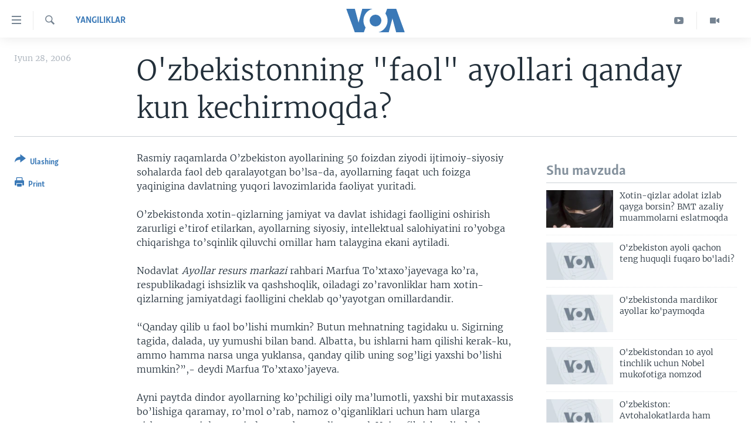

--- FILE ---
content_type: text/html; charset=utf-8
request_url: https://www.amerikaovozi.com/a/a-36-2006-06-28-voa2-93338359/793899.html
body_size: 11918
content:

<!DOCTYPE html>
<html lang="uz" dir="ltr" class="no-js">
<head>
<link href="/Content/responsive/VOA/uz-Latn-UZ-VOA/VOA-uz-Latn-UZ-VOA.css?&amp;av=0.0.0.0&amp;cb=306" rel="stylesheet"/>
<script src="https://tags.amerikaovozi.com/voa-pangea/prod/utag.sync.js"></script> <script type='text/javascript' src='https://www.youtube.com/iframe_api' async></script>
<script type="text/javascript">
//a general 'js' detection, must be on top level in <head>, due to CSS performance
document.documentElement.className = "js";
var cacheBuster = "306";
var appBaseUrl = "/";
var imgEnhancerBreakpoints = [0, 144, 256, 408, 650, 1023, 1597];
var isLoggingEnabled = false;
var isPreviewPage = false;
var isLivePreviewPage = false;
if (!isPreviewPage) {
window.RFE = window.RFE || {};
window.RFE.cacheEnabledByParam = window.location.href.indexOf('nocache=1') === -1;
const url = new URL(window.location.href);
const params = new URLSearchParams(url.search);
// Remove the 'nocache' parameter
params.delete('nocache');
// Update the URL without the 'nocache' parameter
url.search = params.toString();
window.history.replaceState(null, '', url.toString());
} else {
window.addEventListener('load', function() {
const links = window.document.links;
for (let i = 0; i < links.length; i++) {
links[i].href = '#';
links[i].target = '_self';
}
})
}
var pwaEnabled = false;
var swCacheDisabled;
</script>
<meta charset="utf-8" />
<title>O&#39;zbekistonning &quot;faol&quot; ayollari qanday kun kechirmoqda?</title>
<meta name="description" content="Rasmiy raqamlarda O&#39;zbekiston ayollarining 50 foizdan ziyodi ijtimoiy-siyosiy sohalarda faol deb qaralayotgan bo&#39;lsa-da, ayollarning fa" />
<meta name="keywords" content="Yangiliklar, Toshkent" />
<meta name="viewport" content="width=device-width, initial-scale=1.0" />
<meta http-equiv="X-UA-Compatible" content="IE=edge" />
<meta name="robots" content="max-image-preview:large"><meta property="fb:pages" content="466059570136876" />
<meta name="msvalidate.01" content="3286EE554B6F672A6F2E608C02343C0E" /><meta name="yandex-verification" content="7a92ac0b91532968" />
<link href="https://www.amerikaovozi.com/a/a-36-2006-06-28-voa2-93338359/793899.html" rel="canonical" />
<meta name="apple-mobile-web-app-title" content="VOA" />
<meta name="apple-mobile-web-app-status-bar-style" content="black" />
<meta name="apple-itunes-app" content="app-id=632618796, app-argument=//793899.ltr" />
<meta content="O&#39;zbekistonning &quot;faol&quot; ayollari qanday kun kechirmoqda?" property="og:title" />
<meta content="Rasmiy raqamlarda O&#39;zbekiston ayollarining 50 foizdan ziyodi ijtimoiy-siyosiy sohalarda faol deb qaralayotgan bo&#39;lsa-da, ayollarning fa" property="og:description" />
<meta content="article" property="og:type" />
<meta content="https://www.amerikaovozi.com/a/a-36-2006-06-28-voa2-93338359/793899.html" property="og:url" />
<meta content="Voice of America" property="og:site_name" />
<meta content="https://www.facebook.com/AmerikaOvozi" property="article:publisher" />
<meta content="https://www.amerikaovozi.com/Content/responsive/VOA/img/top_logo_news.png" property="og:image" />
<meta content="640" property="og:image:width" />
<meta content="640" property="og:image:height" />
<meta content="site logo" property="og:image:alt" />
<meta content="129410287613931" property="fb:app_id" />
<meta content="summary_large_image" name="twitter:card" />
<meta content="@AmerikaOvozi" name="twitter:site" />
<meta content="https://www.amerikaovozi.com/Content/responsive/VOA/img/top_logo_news.png" name="twitter:image" />
<meta content="O&#39;zbekistonning &quot;faol&quot; ayollari qanday kun kechirmoqda?" name="twitter:title" />
<meta content="Rasmiy raqamlarda O&#39;zbekiston ayollarining 50 foizdan ziyodi ijtimoiy-siyosiy sohalarda faol deb qaralayotgan bo&#39;lsa-da, ayollarning fa" name="twitter:description" />
<link rel="amphtml" href="https://www.amerikaovozi.com/amp/a-36-2006-06-28-voa2-93338359/793899.html" />
<script type="application/ld+json">{"articleSection":"Yangiliklar","isAccessibleForFree":true,"headline":"O\u0027zbekistonning \u0022faol\u0022 ayollari qanday kun kechirmoqda?","inLanguage":"uz-Latn-UZ-VOA","keywords":"Yangiliklar, Toshkent","author":{"@type":"Person","name":"VOA"},"datePublished":"2006-06-28 00:00:00Z","dateModified":"2006-06-28 00:00:00Z","publisher":{"logo":{"width":512,"height":220,"@type":"ImageObject","url":"https://www.amerikaovozi.com/Content/responsive/VOA/uz-Latn-UZ-VOA/img/logo.png"},"@type":"NewsMediaOrganization","url":"https://www.amerikaovozi.com","sameAs":["https://www.facebook.com/amerikaovozi","https://twitter.com/AmerikaOvozi","https://www.youtube.com/c/AmerikaOvozi"],"name":"Amerika Ovozi","alternateName":""},"@context":"https://schema.org","@type":"NewsArticle","mainEntityOfPage":"https://www.amerikaovozi.com/a/a-36-2006-06-28-voa2-93338359/793899.html","url":"https://www.amerikaovozi.com/a/a-36-2006-06-28-voa2-93338359/793899.html","description":"Rasmiy raqamlarda O\u0027zbekiston ayollarining 50 foizdan ziyodi ijtimoiy-siyosiy sohalarda faol deb qaralayotgan bo\u0027lsa-da, ayollarning fa","image":{"width":1080,"height":608,"@type":"ImageObject","url":"https://gdb.voanews.com/38CEF907-F6F1-40A7-AC67-CDE6A3271344_w1080_h608.png"},"name":"O\u0027zbekistonning \u0022faol\u0022 ayollari qanday kun kechirmoqda?"}</script>
<script src="/Scripts/responsive/infographics.b?v=dVbZ-Cza7s4UoO3BqYSZdbxQZVF4BOLP5EfYDs4kqEo1&amp;av=0.0.0.0&amp;cb=306"></script>
<script src="/Scripts/responsive/loader.b?v=Q26XNwrL6vJYKjqFQRDnx01Lk2pi1mRsuLEaVKMsvpA1&amp;av=0.0.0.0&amp;cb=306"></script>
<link rel="icon" type="image/svg+xml" href="/Content/responsive/VOA/img/webApp/favicon.svg" />
<link rel="alternate icon" href="/Content/responsive/VOA/img/webApp/favicon.ico" />
<link rel="apple-touch-icon" sizes="152x152" href="/Content/responsive/VOA/img/webApp/ico-152x152.png" />
<link rel="apple-touch-icon" sizes="144x144" href="/Content/responsive/VOA/img/webApp/ico-144x144.png" />
<link rel="apple-touch-icon" sizes="114x114" href="/Content/responsive/VOA/img/webApp/ico-114x114.png" />
<link rel="apple-touch-icon" sizes="72x72" href="/Content/responsive/VOA/img/webApp/ico-72x72.png" />
<link rel="apple-touch-icon-precomposed" href="/Content/responsive/VOA/img/webApp/ico-57x57.png" />
<link rel="icon" sizes="192x192" href="/Content/responsive/VOA/img/webApp/ico-192x192.png" />
<link rel="icon" sizes="128x128" href="/Content/responsive/VOA/img/webApp/ico-128x128.png" />
<meta name="msapplication-TileColor" content="#ffffff" />
<meta name="msapplication-TileImage" content="/Content/responsive/VOA/img/webApp/ico-144x144.png" />
<link rel="alternate" type="application/rss+xml" title="VOA - Top Stories [RSS]" href="/api/" />
<link rel="sitemap" type="application/rss+xml" href="/sitemap.xml" />
</head>
<body class=" nav-no-loaded cc_theme pg-article print-lay-article js-category-to-nav nojs-images ">
<script type="text/javascript" >
var analyticsData = {url:"https://www.amerikaovozi.com/a/a-36-2006-06-28-voa2-93338359/793899.html",property_id:"491",article_uid:"793899",page_title:"O\u0027zbekistonning \"faol\" ayollari qanday kun kechirmoqda?",page_type:"article",content_type:"article",subcontent_type:"article",last_modified:"2006-06-28 00:00:00Z",pub_datetime:"2006-06-28 00:00:00Z",pub_year:"2006",pub_month:"06",pub_day:"28",pub_hour:"00",pub_weekday:"Wednesday",section:"yangiliklar",english_section:"yangiliklar",byline:"",categories:"yangiliklar",tags:"toshkent",domain:"www.amerikaovozi.com",language:"Uzbek",language_service:"VOA Uzbek",platform:"web",copied:"no",copied_article:"",copied_title:"",runs_js:"Yes",cms_release:"8.44.0.0.306",enviro_type:"prod",slug:"a-36-2006-06-28-voa2-93338359",entity:"VOA",short_language_service:"UZB",platform_short:"W",page_name:"O\u0027zbekistonning \"faol\" ayollari qanday kun kechirmoqda?"};
</script>
<noscript><iframe src="https://www.googletagmanager.com/ns.html?id=GTM-N8MP7P" height="0" width="0" style="display:none;visibility:hidden"></iframe></noscript><script type="text/javascript" data-cookiecategory="analytics">
var gtmEventObject = Object.assign({}, analyticsData, {event: 'page_meta_ready'});window.dataLayer = window.dataLayer || [];window.dataLayer.push(gtmEventObject);
if (top.location === self.location) { //if not inside of an IFrame
var renderGtm = "true";
if (renderGtm === "true") {
(function(w,d,s,l,i){w[l]=w[l]||[];w[l].push({'gtm.start':new Date().getTime(),event:'gtm.js'});var f=d.getElementsByTagName(s)[0],j=d.createElement(s),dl=l!='dataLayer'?'&l='+l:'';j.async=true;j.src='//www.googletagmanager.com/gtm.js?id='+i+dl;f.parentNode.insertBefore(j,f);})(window,document,'script','dataLayer','GTM-N8MP7P');
}
}
</script>
<!--Analytics tag js version start-->
<script type="text/javascript" data-cookiecategory="analytics">
var utag_data = Object.assign({}, analyticsData, {});
if(typeof(TealiumTagFrom)==='function' && typeof(TealiumTagSearchKeyword)==='function') {
var utag_from=TealiumTagFrom();var utag_searchKeyword=TealiumTagSearchKeyword();
if(utag_searchKeyword!=null && utag_searchKeyword!=='' && utag_data["search_keyword"]==null) utag_data["search_keyword"]=utag_searchKeyword;if(utag_from!=null && utag_from!=='') utag_data["from"]=TealiumTagFrom();}
if(window.top!== window.self&&utag_data.page_type==="snippet"){utag_data.page_type = 'iframe';}
try{if(window.top!==window.self&&window.self.location.hostname===window.top.location.hostname){utag_data.platform = 'self-embed';utag_data.platform_short = 'se';}}catch(e){if(window.top!==window.self&&window.self.location.search.includes("platformType=self-embed")){utag_data.platform = 'cross-promo';utag_data.platform_short = 'cp';}}
(function(a,b,c,d){ a="https://tags.amerikaovozi.com/voa-pangea/prod/utag.js"; b=document;c="script";d=b.createElement(c);d.src=a;d.type="text/java"+c;d.async=true; a=b.getElementsByTagName(c)[0];a.parentNode.insertBefore(d,a); })();
</script>
<!--Analytics tag js version end-->
<!-- Analytics tag management NoScript -->
<noscript>
<img style="position: absolute; border: none;" src="https://ssc.amerikaovozi.com/b/ss/bbgprod,bbgentityvoa/1/G.4--NS/1602988688?pageName=voa%3auzb%3aw%3aarticle%3ao%27zbekistonning%20%22faol%22%20ayollari%20qanday%20kun%20kechirmoqda%3f&amp;c6=o%27zbekistonning%20%22faol%22%20ayollari%20qanday%20kun%20kechirmoqda%3f&amp;v36=8.44.0.0.306&amp;v6=D=c6&amp;g=https%3a%2f%2fwww.amerikaovozi.com%2fa%2fa-36-2006-06-28-voa2-93338359%2f793899.html&amp;c1=D=g&amp;v1=D=g&amp;events=event1,event52&amp;c16=voa%20uzbek&amp;v16=D=c16&amp;c5=yangiliklar&amp;v5=D=c5&amp;ch=yangiliklar&amp;c15=uzbek&amp;v15=D=c15&amp;c4=article&amp;v4=D=c4&amp;c14=793899&amp;v14=D=c14&amp;v20=no&amp;c17=web&amp;v17=D=c17&amp;mcorgid=518abc7455e462b97f000101%40adobeorg&amp;server=www.amerikaovozi.com&amp;pageType=D=c4&amp;ns=bbg&amp;v29=D=server&amp;v25=voa&amp;v30=491&amp;v105=D=User-Agent " alt="analytics" width="1" height="1" /></noscript>
<!-- End of Analytics tag management NoScript -->
<!--*** Accessibility links - For ScreenReaders only ***-->
<section>
<div class="sr-only">
<h2></h2>
<ul>
<li><a href="#content" data-disable-smooth-scroll="1">Bosh sahifaga boring</a></li>
<li><a href="#navigation" data-disable-smooth-scroll="1">Boshiga qayting</a></li>
<li><a href="#txtHeaderSearch" data-disable-smooth-scroll="1">Qidiruvga o&#39;ting</a></li>
</ul>
</div>
</section>
<div dir="ltr">
<div id="page">
<aside>
<div class="c-lightbox overlay-modal">
<div class="c-lightbox__intro">
<h2 class="c-lightbox__intro-title"></h2>
<button class="btn btn--rounded c-lightbox__btn c-lightbox__intro-next" title="Keyingi">
<span class="ico ico--rounded ico-chevron-forward"></span>
<span class="sr-only">Keyingi</span>
</button>
</div>
<div class="c-lightbox__nav">
<button class="btn btn--rounded c-lightbox__btn c-lightbox__btn--close" title="Yoping">
<span class="ico ico--rounded ico-close"></span>
<span class="sr-only">Yoping</span>
</button>
<button class="btn btn--rounded c-lightbox__btn c-lightbox__btn--prev" title="Oldingi">
<span class="ico ico--rounded ico-chevron-backward"></span>
<span class="sr-only">Oldingi</span>
</button>
<button class="btn btn--rounded c-lightbox__btn c-lightbox__btn--next" title="Keyingi">
<span class="ico ico--rounded ico-chevron-forward"></span>
<span class="sr-only">Keyingi</span>
</button>
</div>
<div class="c-lightbox__content-wrap">
<figure class="c-lightbox__content">
<span class="c-spinner c-spinner--lightbox">
<img src="/Content/responsive/img/player-spinner.png"
alt="Iltimos, kuting... "
title="Iltimos, kuting... " />
</span>
<div class="c-lightbox__img">
<div class="thumb">
<img src="" alt="" />
</div>
</div>
<figcaption>
<div class="c-lightbox__info c-lightbox__info--foot">
<span class="c-lightbox__counter"></span>
<span class="caption c-lightbox__caption"></span>
</div>
</figcaption>
</figure>
</div>
<div class="hidden">
<div class="content-advisory__box content-advisory__box--lightbox">
<span class="content-advisory__box-text">This image contains sensitive content which some people may find offensive or disturbing.</span>
<button class="btn btn--transparent content-advisory__box-btn m-t-md" value="text" type="button">
<span class="btn__text">
Click to reveal
</span>
</button>
</div>
</div>
</div>
<div class="print-dialogue">
<div class="container">
<h3 class="print-dialogue__title section-head">Print Options:</h3>
<div class="print-dialogue__opts">
<ul class="print-dialogue__opt-group">
<li class="form__group form__group--checkbox">
<input class="form__check " id="checkboxImages" name="checkboxImages" type="checkbox" checked="checked" />
<label for="checkboxImages" class="form__label m-t-md">Images</label>
</li>
<li class="form__group form__group--checkbox">
<input class="form__check " id="checkboxMultimedia" name="checkboxMultimedia" type="checkbox" checked="checked" />
<label for="checkboxMultimedia" class="form__label m-t-md">Multimedia</label>
</li>
</ul>
<ul class="print-dialogue__opt-group">
<li class="form__group form__group--checkbox">
<input class="form__check " id="checkboxEmbedded" name="checkboxEmbedded" type="checkbox" checked="checked" />
<label for="checkboxEmbedded" class="form__label m-t-md">Embedded Content</label>
</li>
<li class="form__group form__group--checkbox">
<input class="form__check " id="checkboxComments" name="checkboxComments" type="checkbox" />
<label for="checkboxComments" class="form__label m-t-md">Comments</label>
</li>
</ul>
</div>
<div class="print-dialogue__buttons">
<button class="btn btn--secondary close-button" type="button" title="Bekor qilish">
<span class="btn__text ">Bekor qilish</span>
</button>
<button class="btn btn-cust-print m-l-sm" type="button" title="Print">
<span class="btn__text ">Print</span>
</button>
</div>
</div>
</div>
<div class="ctc-message pos-fix">
<div class="ctc-message__inner">Link has been copied to clipboard</div>
</div>
</aside>
<div class="hdr-20 hdr-20--big">
<div class="hdr-20__inner">
<div class="hdr-20__max pos-rel">
<div class="hdr-20__side hdr-20__side--primary d-flex">
<label data-for="main-menu-ctrl" data-switcher-trigger="true" data-switch-target="main-menu-ctrl" class="burger hdr-trigger pos-rel trans-trigger" data-trans-evt="click" data-trans-id="menu">
<span class="ico ico-close hdr-trigger__ico hdr-trigger__ico--close burger__ico burger__ico--close"></span>
<span class="ico ico-menu hdr-trigger__ico hdr-trigger__ico--open burger__ico burger__ico--open"></span>
</label>
<div class="menu-pnl pos-fix trans-target" data-switch-target="main-menu-ctrl" data-trans-id="menu">
<div class="menu-pnl__inner">
<nav class="main-nav menu-pnl__item menu-pnl__item--first">
<ul class="main-nav__list accordeon" data-analytics-tales="false" data-promo-name="link" data-location-name="nav,secnav">
<li class="main-nav__item">
<a class="main-nav__item-name main-nav__item-name--link" href="http://m.amerikaovozi.com/" title="Bosh sahifa" >Bosh sahifa</a>
</li>
<li class="main-nav__item">
<a class="main-nav__item-name main-nav__item-name--link" href="/z/2114" title="Amerika" data-item-name="ameriika" >Amerika</a>
</li>
<li class="main-nav__item">
<a class="main-nav__item-name main-nav__item-name--link" href="/z/2100" title="Markaziy Osiyo" data-item-name="markaziy-osiyo" >Markaziy Osiyo</a>
</li>
<li class="main-nav__item">
<a class="main-nav__item-name main-nav__item-name--link" href="/z/2412" title="Xalqaro" data-item-name="xalqaro" >Xalqaro</a>
</li>
<li class="main-nav__item">
<a class="main-nav__item-name main-nav__item-name--link" href="/z/2392" title="Vatandoshlar" data-item-name="diaspora" >Vatandoshlar</a>
</li>
<li class="main-nav__item accordeon__item" data-switch-target="menu-item-1545">
<label class="main-nav__item-name main-nav__item-name--label accordeon__control-label" data-switcher-trigger="true" data-for="menu-item-1545">
Multimedia
<span class="ico ico-chevron-down main-nav__chev"></span>
</label>
<div class="main-nav__sub-list">
<a class="main-nav__item-name main-nav__item-name--link main-nav__item-name--sub" href="/z/2384" title="Amerika Manzaralari" data-item-name="amerika-manzaralari" >Amerika Manzaralari</a>
<a class="main-nav__item-name main-nav__item-name--link main-nav__item-name--sub" href="/z/4746" title="Xalqaro hayot" data-item-name="daily-news" >Xalqaro hayot</a>
<a class="main-nav__item-name main-nav__item-name--link main-nav__item-name--sub" href="/z/5053" title="Vashington choyxonasi" data-item-name="vashington-teahouse" >Vashington choyxonasi</a>
<a class="main-nav__item-name main-nav__item-name--link main-nav__item-name--sub" href="/z/5232" title="Mobil-salom!" data-item-name="mobil-salom" >Mobil-salom!</a>
<a class="main-nav__item-name main-nav__item-name--link main-nav__item-name--sub" href="/z/2095" title="Video" data-item-name="video-archive" >Video</a>
<a class="main-nav__item-name main-nav__item-name--link main-nav__item-name--sub" href="/z/2110" title="Xabarlar suratlarda" data-item-name="fotogalereya" >Xabarlar suratlarda</a>
</div>
</li>
<li class="main-nav__item accordeon__item" data-switch-target="menu-item-1544">
<label class="main-nav__item-name main-nav__item-name--label accordeon__control-label" data-switcher-trigger="true" data-for="menu-item-1544">
Ijtimoiy tarmoqlar
<span class="ico ico-chevron-down main-nav__chev"></span>
</label>
<div class="main-nav__sub-list">
<a class="main-nav__item-name main-nav__item-name--link main-nav__item-name--sub" href="https://www.facebook.com/amerikaovozi" title="Facebook" target="_blank" rel="noopener">Facebook</a>
<a class="main-nav__item-name main-nav__item-name--link main-nav__item-name--sub" href="https://www.youtube.com/user/AmerikaOvoziUZBEK" title="YouTube" target="_blank" rel="noopener">YouTube</a>
<a class="main-nav__item-name main-nav__item-name--link main-nav__item-name--sub" href="https://www.instagram.com/amerikaovozi" title="Instagram" >Instagram</a>
<a class="main-nav__item-name main-nav__item-name--link main-nav__item-name--sub" href="http://ok.ru/amerikaovoziuzbek" title="Odnoklassniki" target="_blank" rel="noopener">Odnoklassniki</a>
<a class="main-nav__item-name main-nav__item-name--link main-nav__item-name--sub" href="https://t.me/voauzbek" title="Telegram" >Telegram</a>
<a class="main-nav__item-name main-nav__item-name--link main-nav__item-name--sub" href="https://twitter.com/amerikaovozi" title="Twitter" target="_blank" rel="noopener">Twitter</a>
<a class="main-nav__item-name main-nav__item-name--link main-nav__item-name--sub" href="https://soundcloud.com/voa-uzbek" title="SoundCloud" target="_blank" rel="noopener">SoundCloud</a>
</div>
</li>
<li class="main-nav__item">
<a class="main-nav__item-name main-nav__item-name--link" href="/z/7458" title="Ingliz tili darslari" data-item-name="learn-english" >Ingliz tili darslari</a>
</li>
<li class="main-nav__item">
<a class="main-nav__item-name main-nav__item-name--link" href="https://editorials.voa.gov/z/6211" title="Editorial" target="_blank" rel="noopener">Editorial</a>
</li>
</ul>
</nav>
<div class="menu-pnl__item">
<a href="https://learningenglish.voanews.com/" class="menu-pnl__item-link" alt="Learning English">Learning English</a>
</div>
<div class="menu-pnl__item menu-pnl__item--social">
<h5 class="menu-pnl__sub-head"></h5>
<a href="https://www.facebook.com/amerikaovozi" title="Facebook sahifamiz" data-analytics-text="follow_on_facebook" class="btn btn--rounded btn--social-inverted menu-pnl__btn js-social-btn btn-facebook" target="_blank" rel="noopener">
<span class="ico ico-facebook-alt ico--rounded"></span>
</a>
<a href="https://www.youtube.com/c/AmerikaOvozi" title="YouTube sahifamiz" data-analytics-text="follow_on_youtube" class="btn btn--rounded btn--social-inverted menu-pnl__btn js-social-btn btn-youtube" target="_blank" rel="noopener">
<span class="ico ico-youtube ico--rounded"></span>
</a>
<a href="https://www.instagram.com/amerikaovozi" title="Follow us on Instagram" data-analytics-text="follow_on_instagram" class="btn btn--rounded btn--social-inverted menu-pnl__btn js-social-btn btn-instagram" target="_blank" rel="noopener">
<span class="ico ico-instagram ico--rounded"></span>
</a>
<a href="https://t.me/voauzbek" title="Telegram kanaliga qo&#39;shiling" data-analytics-text="follow_on_telegram" class="btn btn--rounded btn--social-inverted menu-pnl__btn js-social-btn btn-telegram" target="_blank" rel="noopener">
<span class="ico ico-telegram ico--rounded"></span>
</a>
<a href="https://twitter.com/AmerikaOvozi" title="Twitter sahifamiz" data-analytics-text="follow_on_twitter" class="btn btn--rounded btn--social-inverted menu-pnl__btn js-social-btn btn-twitter" target="_blank" rel="noopener">
<span class="ico ico-twitter ico--rounded"></span>
</a>
</div>
<div class="menu-pnl__item">
<a href="/navigation/allsites" class="menu-pnl__item-link">
<span class="ico ico-languages "></span>
VOA
</a>
</div>
</div>
</div>
<label data-for="top-search-ctrl" data-switcher-trigger="true" data-switch-target="top-search-ctrl" class="top-srch-trigger hdr-trigger">
<span class="ico ico-close hdr-trigger__ico hdr-trigger__ico--close top-srch-trigger__ico top-srch-trigger__ico--close"></span>
<span class="ico ico-search hdr-trigger__ico hdr-trigger__ico--open top-srch-trigger__ico top-srch-trigger__ico--open"></span>
</label>
<div class="srch-top srch-top--in-header" data-switch-target="top-search-ctrl">
<div class="container">
<form action="/s" class="srch-top__form srch-top__form--in-header" id="form-topSearchHeader" method="get" role="search"><label for="txtHeaderSearch" class="sr-only">Qidiruv</label>
<input type="text" id="txtHeaderSearch" name="k" placeholder="Qidiruv " accesskey="s" value="" class="srch-top__input analyticstag-event" onkeydown="if (event.keyCode === 13) { FireAnalyticsTagEventOnSearch('search', $dom.get('#txtHeaderSearch')[0].value) }" />
<button title="Qidiruv" type="submit" class="btn btn--top-srch analyticstag-event" onclick="FireAnalyticsTagEventOnSearch('search', $dom.get('#txtHeaderSearch')[0].value) ">
<span class="ico ico-search"></span>
</button></form>
</div>
</div>
<a href="/" class="main-logo-link">
<img src="/Content/responsive/VOA/uz-Latn-UZ-VOA/img/logo-compact.svg" class="main-logo main-logo--comp" alt="site logo">
<img src="/Content/responsive/VOA/uz-Latn-UZ-VOA/img/logo.svg" class="main-logo main-logo--big" alt="site logo">
</a>
</div>
<div class="hdr-20__side hdr-20__side--secondary d-flex">
<a href="/z/2095" title="Video" class="hdr-20__secondary-item" data-item-name="video">
<span class="ico ico-video hdr-20__secondary-icon"></span>
</a>
<a href="https://www.youtube.com/c/AmerikaOvozi" title="YouTube" class="hdr-20__secondary-item" data-item-name="custom1">
<span class="ico-custom ico-custom--1 hdr-20__secondary-icon"></span>
</a>
<a href="/s" title="Qidiruv" class="hdr-20__secondary-item hdr-20__secondary-item--search" data-item-name="search">
<span class="ico ico-search hdr-20__secondary-icon hdr-20__secondary-icon--search"></span>
</a>
<div class="srch-bottom">
<form action="/s" class="srch-bottom__form d-flex" id="form-bottomSearch" method="get" role="search"><label for="txtSearch" class="sr-only">Qidiruv</label>
<input type="search" id="txtSearch" name="k" placeholder="Qidiruv " accesskey="s" value="" class="srch-bottom__input analyticstag-event" onkeydown="if (event.keyCode === 13) { FireAnalyticsTagEventOnSearch('search', $dom.get('#txtSearch')[0].value) }" />
<button title="Qidiruv" type="submit" class="btn btn--bottom-srch analyticstag-event" onclick="FireAnalyticsTagEventOnSearch('search', $dom.get('#txtSearch')[0].value) ">
<span class="ico ico-search"></span>
</button></form>
</div>
</div>
<img src="/Content/responsive/VOA/uz-Latn-UZ-VOA/img/logo-print.gif" class="logo-print" alt="site logo">
<img src="/Content/responsive/VOA/uz-Latn-UZ-VOA/img/logo-print_color.png" class="logo-print logo-print--color" alt="site logo">
</div>
</div>
</div>
<script>
if (document.body.className.indexOf('pg-home') > -1) {
var nav2In = document.querySelector('.hdr-20__inner');
var nav2Sec = document.querySelector('.hdr-20__side--secondary');
var secStyle = window.getComputedStyle(nav2Sec);
if (nav2In && window.pageYOffset < 150 && secStyle['position'] !== 'fixed') {
nav2In.classList.add('hdr-20__inner--big')
}
}
</script>
<div class="c-hlights c-hlights--breaking c-hlights--no-item" data-hlight-display="mobile,desktop">
<div class="c-hlights__wrap container p-0">
<div class="c-hlights__nav">
<a role="button" href="#" title="Oldingi">
<span class="ico ico-chevron-backward m-0"></span>
<span class="sr-only">Oldingi</span>
</a>
<a role="button" href="#" title="Keyingi">
<span class="ico ico-chevron-forward m-0"></span>
<span class="sr-only">Keyingi</span>
</a>
</div>
<span class="c-hlights__label">
<span class="">Breaking News</span>
<span class="switcher-trigger">
<label data-for="more-less-1" data-switcher-trigger="true" class="switcher-trigger__label switcher-trigger__label--more p-b-0" title="To&#39;liq holda ko&#39;ring">
<span class="ico ico-chevron-down"></span>
</label>
<label data-for="more-less-1" data-switcher-trigger="true" class="switcher-trigger__label switcher-trigger__label--less p-b-0" title="Show less">
<span class="ico ico-chevron-up"></span>
</label>
</span>
</span>
<ul class="c-hlights__items switcher-target" data-switch-target="more-less-1">
</ul>
</div>
</div> <div id="content">
<main class="container">
<div class="hdr-container">
<div class="row">
<div class="col-category col-xs-12 col-md-2 pull-left"> <div class="category js-category">
<a class="" href="/z/2097">Yangiliklar</a> </div>
</div><div class="col-title col-xs-12 col-md-10 pull-right"> <h1 class="title pg-title">
O&#39;zbekistonning &quot;faol&quot; ayollari qanday kun kechirmoqda?
</h1>
</div><div class="col-publishing-details col-xs-12 col-sm-12 col-md-2 pull-left"> <div class="publishing-details ">
<div class="published">
<span class="date" >
<time pubdate="pubdate" datetime="2006-06-28T05:00:00+05:00">
Iyun 28, 2006
</time>
</span>
</div>
</div>
</div><div class="col-lg-12 separator"> <div class="separator">
<hr class="title-line" />
</div>
</div>
</div>
</div>
<div class="body-container">
<div class="row">
<div class="col-xs-12 col-md-2 pull-left article-share">
<div class="share--box">
<div class="sticky-share-container" style="display:none">
<div class="container">
<a href="https://www.amerikaovozi.com" id="logo-sticky-share">&nbsp;</a>
<div class="pg-title pg-title--sticky-share">
O&#39;zbekistonning &quot;faol&quot; ayollari qanday kun kechirmoqda?
</div>
<div class="sticked-nav-actions">
<!--This part is for sticky navigation display-->
<p class="buttons link-content-sharing p-0 ">
<button class="btn btn--link btn-content-sharing p-t-0 " id="btnContentSharing" value="text" role="Button" type="" title="Ulashish uchun boshqa imkoniyatlar">
<span class="ico ico-share ico--l"></span>
<span class="btn__text ">
Ulashing
</span>
</button>
</p>
<aside class="content-sharing js-content-sharing js-content-sharing--apply-sticky content-sharing--sticky"
role="complementary"
data-share-url="https://www.amerikaovozi.com/a/a-36-2006-06-28-voa2-93338359/793899.html" data-share-title="O&#39;zbekistonning &quot;faol&quot; ayollari qanday kun kechirmoqda?" data-share-text="">
<div class="content-sharing__popover">
<h6 class="content-sharing__title">Ulashing</h6>
<button href="#close" id="btnCloseSharing" class="btn btn--text-like content-sharing__close-btn">
<span class="ico ico-close ico--l"></span>
</button>
<ul class="content-sharing__list">
<li class="content-sharing__item">
<div class="ctc ">
<input type="text" class="ctc__input" readonly="readonly">
<a href="" js-href="https://www.amerikaovozi.com/a/a-36-2006-06-28-voa2-93338359/793899.html" class="content-sharing__link ctc__button">
<span class="ico ico-copy-link ico--rounded ico--s"></span>
<span class="content-sharing__link-text">Copy link</span>
</a>
</div>
</li>
<li class="content-sharing__item">
<a href="https://facebook.com/sharer.php?u=https%3a%2f%2fwww.amerikaovozi.com%2fa%2fa-36-2006-06-28-voa2-93338359%2f793899.html"
data-analytics-text="share_on_facebook"
title="Facebook" target="_blank"
class="content-sharing__link js-social-btn">
<span class="ico ico-facebook ico--rounded ico--s"></span>
<span class="content-sharing__link-text">Facebook</span>
</a>
</li>
<li class="content-sharing__item">
<a href="https://twitter.com/share?url=https%3a%2f%2fwww.amerikaovozi.com%2fa%2fa-36-2006-06-28-voa2-93338359%2f793899.html&amp;text=O%27zbekistonning+%22faol%22+ayollari+qanday+kun+kechirmoqda%3f"
data-analytics-text="share_on_twitter"
title="Twitter" target="_blank"
class="content-sharing__link js-social-btn">
<span class="ico ico-twitter ico--rounded ico--s"></span>
<span class="content-sharing__link-text">Twitter</span>
</a>
</li>
<li class="content-sharing__item">
<a href="https://telegram.me/share/url?url=https%3a%2f%2fwww.amerikaovozi.com%2fa%2fa-36-2006-06-28-voa2-93338359%2f793899.html"
data-analytics-text="share_on_telegram"
title="Telegram" target="_blank"
class="content-sharing__link js-social-btn">
<span class="ico ico-telegram ico--rounded ico--s"></span>
<span class="content-sharing__link-text">Telegram</span>
</a>
</li>
<li class="content-sharing__item">
<a href="mailto:?body=https%3a%2f%2fwww.amerikaovozi.com%2fa%2fa-36-2006-06-28-voa2-93338359%2f793899.html&amp;subject=O&#39;zbekistonning &quot;faol&quot; ayollari qanday kun kechirmoqda?"
title="Email"
class="content-sharing__link ">
<span class="ico ico-email ico--rounded ico--s"></span>
<span class="content-sharing__link-text">Email</span>
</a>
</li>
</ul>
</div>
</aside>
</div>
</div>
</div>
<div class="links">
<p class="buttons link-content-sharing p-0 ">
<button class="btn btn--link btn-content-sharing p-t-0 " id="btnContentSharing" value="text" role="Button" type="" title="Ulashish uchun boshqa imkoniyatlar">
<span class="ico ico-share ico--l"></span>
<span class="btn__text ">
Ulashing
</span>
</button>
</p>
<aside class="content-sharing js-content-sharing " role="complementary"
data-share-url="https://www.amerikaovozi.com/a/a-36-2006-06-28-voa2-93338359/793899.html" data-share-title="O&#39;zbekistonning &quot;faol&quot; ayollari qanday kun kechirmoqda?" data-share-text="">
<div class="content-sharing__popover">
<h6 class="content-sharing__title">Ulashing</h6>
<button href="#close" id="btnCloseSharing" class="btn btn--text-like content-sharing__close-btn">
<span class="ico ico-close ico--l"></span>
</button>
<ul class="content-sharing__list">
<li class="content-sharing__item">
<div class="ctc ">
<input type="text" class="ctc__input" readonly="readonly">
<a href="" js-href="https://www.amerikaovozi.com/a/a-36-2006-06-28-voa2-93338359/793899.html" class="content-sharing__link ctc__button">
<span class="ico ico-copy-link ico--rounded ico--l"></span>
<span class="content-sharing__link-text">Copy link</span>
</a>
</div>
</li>
<li class="content-sharing__item">
<a href="https://facebook.com/sharer.php?u=https%3a%2f%2fwww.amerikaovozi.com%2fa%2fa-36-2006-06-28-voa2-93338359%2f793899.html"
data-analytics-text="share_on_facebook"
title="Facebook" target="_blank"
class="content-sharing__link js-social-btn">
<span class="ico ico-facebook ico--rounded ico--l"></span>
<span class="content-sharing__link-text">Facebook</span>
</a>
</li>
<li class="content-sharing__item">
<a href="https://twitter.com/share?url=https%3a%2f%2fwww.amerikaovozi.com%2fa%2fa-36-2006-06-28-voa2-93338359%2f793899.html&amp;text=O%27zbekistonning+%22faol%22+ayollari+qanday+kun+kechirmoqda%3f"
data-analytics-text="share_on_twitter"
title="Twitter" target="_blank"
class="content-sharing__link js-social-btn">
<span class="ico ico-twitter ico--rounded ico--l"></span>
<span class="content-sharing__link-text">Twitter</span>
</a>
</li>
<li class="content-sharing__item">
<a href="https://telegram.me/share/url?url=https%3a%2f%2fwww.amerikaovozi.com%2fa%2fa-36-2006-06-28-voa2-93338359%2f793899.html"
data-analytics-text="share_on_telegram"
title="Telegram" target="_blank"
class="content-sharing__link js-social-btn">
<span class="ico ico-telegram ico--rounded ico--l"></span>
<span class="content-sharing__link-text">Telegram</span>
</a>
</li>
<li class="content-sharing__item">
<a href="mailto:?body=https%3a%2f%2fwww.amerikaovozi.com%2fa%2fa-36-2006-06-28-voa2-93338359%2f793899.html&amp;subject=O&#39;zbekistonning &quot;faol&quot; ayollari qanday kun kechirmoqda?"
title="Email"
class="content-sharing__link ">
<span class="ico ico-email ico--rounded ico--l"></span>
<span class="content-sharing__link-text">Email</span>
</a>
</li>
</ul>
</div>
</aside>
<p class="link-print visible-md visible-lg buttons p-0">
<button class="btn btn--link btn-print p-t-0" onclick="if (typeof FireAnalyticsTagEvent === 'function') {FireAnalyticsTagEvent({ on_page_event: 'print_story' });}return false" title="(CTRL+P)">
<span class="ico ico-print"></span>
<span class="btn__text">Print</span>
</button>
</p>
</div>
</div>
</div>
<div class="col-xs-12 col-sm-12 col-md-10 col-lg-10 pull-right">
<div class="row">
<div class="col-xs-12 col-sm-12 col-md-8 col-lg-8 pull-left bottom-offset content-offset">
<div id="article-content" class="content-floated-wrap fb-quotable">
<div class="wsw">
<p>
Rasmiy raqamlarda O’zbekiston ayollarining 50 foizdan ziyodi ijtimoiy-siyosiy sohalarda faol deb qaralayotgan bo’lsa-da, ayollarning faqat uch foizga yaqinigina davlatning yuqori lavozimlarida faoliyat yuritadi. </p>
<p>O’zbekistonda xotin-qizlarning jamiyat va davlat ishidagi faolligini oshirish zarurligi e’tirof etilarkan, ayollarning siyosiy, intellektual salohiyatini ro’yobga chiqarishga to’sqinlik qiluvchi omillar ham talaygina ekani aytiladi. </p>
<p>Nodavlat <em>Ayollar resurs markazi</em> rahbari Marfua To’xtaxo’jayevaga ko’ra, respublikadagi ishsizlik va qashshoqlik, oiladagi zo’ravonliklar ham xotin-qizlarning jamiyatdagi faolligini cheklab qo’yayotgan omillardandir.</p>
<p>“Qanday qilib u faol bo’lishi mumkin? Butun mehnatning tagidaku u. Sigirning tagida, dalada, uy yumushi bilan band. Albatta, bu ishlarni ham qilishi kerak-ku, ammo hamma narsa unga yuklansa, qanday qilib uning sog’ligi yaxshi bo’lishi mumkin?”,- deydi Marfua To’xtaxo’jayeva.</p>
<p>
Ayni paytda dindor ayollarning ko’pchiligi oily ma’lumotli, yaxshi bir mutaxassis bo’lishiga qaramay, ro’mol o’rab, namoz o’qiganliklari uchun ham ularga nisbatan tazyiqlar mavjud, mana bu muslima ayol. Uning fikricha, dindorlarga qo’yilayotgan cheklovlar muslimalarning jamiyatning faol a’zosi bo’lishiga to’sqinlik qilayotir.</p>
<p>“Dindor ayollar uchun yurgani-turgani hammasi tazyiq. Hozirgi kunda dindor ayollarni na ishga qabul qilayotgani yo’q. O’ralgam muslima ayollar yaxshi ishlarga kirib ishlolmaydi. Masalan, o’zini kasbi bo’yicha ishlayotgani yo’q, oily o’quv yurtlarida o’qiy olayotgani yo’q. Hamma tazyiq ularga. Hattoki o’rta maktabda ham cen ro’molingni yechsang o’tirasan, deydigan gaplar bilan shunaqa tazyiqlar ham bo’ldi. Erkinlik berish kerak. Demokratiya, deyaptimi, o’sha demokratiyasi qayerda bor? Hammasi chekli-chegaraloqli”, deb fikr bildiradi ismini bildirishni istamagan muslima ayol.&quot;</p>
<p>O’zbekistondagi og’ir iqtisodiy ahvol ayollarning oila tebratish ilinjida turli yumushlar bilan mashg’ul bo’lishga majbur etayotir. Respublika bozorlarida savdo bilan shug’ullanayotgan, hatto mardikor bozoriga chiqib qora yumushlar bilan band bo’layotgan ayollar buning boisini ro’zg’or tebratish, bolalarni och qolishdan saqlash deb tushuntirishadi. Jamiyatshunos Komron Aliyev fikricha, mamlakatda ishchi o’rinlari yaratilmas, aholining iqtisodiy-ijtimoiy ahvoli yaxcshilanmas ekan, ayollarning ro’zg’or tebratish ilinjida xorij davlatlariga chiqib ketishi ko’payaveradi.</p>
<p>“Chet ellarga ketayotgan ayollar ham nihoyatda ko’p. Bular avval birinchi galda birlashgan Arab Amirliklari, Quvayt, tayland va boshqa mamlakatlarga ko’proq yengilroq ishlar bilan shug’ullanish uchun ketishdan boshlandi. Keyingi gallarda ayollarning ommaviy ravishda ko’chishi natijasida hozir asosiy ko’pchilik odam Qozoqiston va Rossiya tomomga borayapti deb aytishimiz mumkin. Rossiyaga borayotgan vaqtida va qisman Yevropa mamlakatlari, Amerika, Kanadaga ham ketayotganlari ham bor. O’zbek ayollari asosan uy yumushlarini qilishga, to’q oilalarda uylarni yig’ishtirish, ovqatlar tayyorlash, yoki bolalarga qarash, birga shug’ullanish uchun ketayapti. Shuning bilan birga bir qator u yerlarga bozorlarda savdo qilish bilan shug’ullanish uchun ham ketayotganlar bor”, - deb aytadi Komron Aliyev.</p>
<p>Kuzatuvchilarga ko’ra, erkaklarning ishsizligi, savdo bilan shug’ullanishda turli to’siqlarga uchrashi manzarasida, bola-chaqa boqish zimmasiga tushgan, chet davlatlarga chiqishga majbur bo’layotgan ayollar inson savdosi qurbonlariga ham aylanishayotir. Yozuvchi Zohir A’lam gapiradi:</p>
<p>“Kuchli, baquvvat, ma’lum ma’noda O’rta Osiyoda eng badavlat millatdan shu kunda eng qashshoq, Orta Osiyoda hamma millatlar oyog’ining uchida ko’rsatadigan, mardikor bo’lib qoldi boshqa millatlar uchun. Bularning hammasi qashshoqlikdan. Qashshoq odamda na g’urur qoladi, na millat tuyg’usi qoladi. Shunday yopiq tashkilotlar borki, vodiydan Qirg’izistonga zakaz olib har oyda 20tadan qiz olib ketadi. Keyin qaytarib yuborishadi. Lekin Qozoqistondagi minglab qullar, ular o’zi qul deydi, qozoqiston markazi Ostonada toshkentlik turli millat vakillari borib ishlab, oyiga 300 dollar olib kelib yurishibdi”, - deydi yozuvchi Zohir A’lam. </p>
<p>O’zbekiston ayollari ro’zg’or tebratish ilinjida chet ellarga chiqishi oqibatida turli fojea qurbonlariga ham aylanishayotir. Respublika bosh prokuraturasi mulozimlari fikricha, so’nggi 3 yilda respublikada odam savdosi bo’yicha 120ta jinoiy ish qo’zg’atilgan. Jinoiy javobgarlikka tortilayotganlarning asosiy qismi ayollar ekani urg’ulanadi. Rasmiylarga ko’ra , ayni paytda asosiy qismi ayollardan iborat xorijga chiqib ketganlarning 140 mingdan ortig’I taqdiri noma’lumligicha qolmoqda. Mutaxassislarga ko’ra, mamlakatdagi iqtisodiy ahvolning nochorligi, aholi qashshoqlashuvi mazkur muammo ildizlarini tashkil etuvchi omillar ekani qaydlanadi. </p>
<p>Ishonch markazi direktori muovini Yelenaning aytishicha, ayollar asosan oilaviy muammolar bilan murojaat etishadi. Biroq, men siyosiy faolligimni oshirishni istayman, deb ko’,ak istab kelganlar hali bo’lgan emas, deydi u. Yelenaga ko’ra, o’zbek ayolining davlatning siyosiy-ijtimoiy hayotida naqadar faol ishtirok eta olishi nafaqat shu ayolning xohishiga, uning oila a’zolari, ya’ni eri, qaynona-qaynotasining bu masalaga yondashuviga ham bog’liqdir.</p>
<p>“Ayollarning siyosiy hayotda faol ishtirok etishlari, saylovlarda oz nomzodlarini qo’ya olishlari uchun avvalo bu ayollar o’z huquqlarini, saylov va uning mexanizmlarini yaxshi bilishlari lozim. Ko’pchilik ayollarning huquqiy savodsizligi bois, saylovlarda o’z nomzodini qoygan ayollar juda ozchilikni tashkil etadi. Shuning uchun ham davlatning siyosiy hayotida ishtirok etishni istagan ayollar uchun maxsus kurslar tashkil qilish lozim deb o’ylayman”, - deydi Yelena.</p>
<p>O’zbekistonda Xotin-qizlar qo’mitasi faoliyatini yaxshilashga qaratilgan maxsus Farmon e’lon etildi. Ushbu hujjatning hayotga tadbiq etilishi mamlakat xotin-qizlarining ijtimoiy-siyosiy hamda davlat va jamiyat qurilishiga doir faolligini oshirishga umid qilinmoqda.</p>
<p> </p>
</div>
</div>
</div>
<div class="col-xs-12 col-sm-12 col-md-4 col-lg-4 pull-left design-top-offset"> <div class="media-block-wrap">
<h2 class="section-head">Shu mavzuda</h2>
<div class="row">
<ul>
<li class="col-xs-12 col-sm-6 col-md-12 col-lg-12 mb-grid">
<div class="media-block ">
<a href="/a/un-women-125267859/832577.html" class="img-wrap img-wrap--t-spac img-wrap--size-4 img-wrap--float" title="Xotin-qizlar adolat izlab qayga borsin? BMT azaliy muammolarni eslatmoqda">
<div class="thumb thumb16_9">
<noscript class="nojs-img">
<img src="https://gdb.voanews.com/cd3da796-45b2-45d1-87e9-0d4fd1a9a9aa_w100_r1.jpg" alt="Xotin-qizlar adolat izlab qayga borsin? BMT azaliy muammolarni eslatmoqda" />
</noscript>
<img data-src="https://gdb.voanews.com/cd3da796-45b2-45d1-87e9-0d4fd1a9a9aa_w33_r1.jpg" src="" alt="Xotin-qizlar adolat izlab qayga borsin? BMT azaliy muammolarni eslatmoqda" class=""/>
</div>
</a>
<div class="media-block__content media-block__content--h">
<a href="/a/un-women-125267859/832577.html">
<h4 class="media-block__title media-block__title--size-4" title="Xotin-qizlar adolat izlab qayga borsin? BMT azaliy muammolarni eslatmoqda">
Xotin-qizlar adolat izlab qayga borsin? BMT azaliy muammolarni eslatmoqda
</h4>
</a>
</div>
</div>
</li>
<li class="col-xs-12 col-sm-6 col-md-12 col-lg-12 mb-grid">
<div class="media-block ">
<a href="/a/a-36-2005-12-02-voa2-93337444/793756.html" class="img-wrap img-wrap--t-spac img-wrap--size-4 img-wrap--float" title="O&#39;zbekiston ayoli qachon teng huquqli fuqaro bo&#39;ladi?">
<div class="thumb thumb16_9">
<noscript class="nojs-img">
<img src="https://gdb.voanews.com/38CEF907-F6F1-40A7-AC67-CDE6A3271344_w100_r1.png" alt="O&#39;zbekiston ayoli qachon teng huquqli fuqaro bo&#39;ladi?" />
</noscript>
<img data-src="https://gdb.voanews.com/38CEF907-F6F1-40A7-AC67-CDE6A3271344_w33_r1.png" src="" alt="O&#39;zbekiston ayoli qachon teng huquqli fuqaro bo&#39;ladi?" class=""/>
</div>
</a>
<div class="media-block__content media-block__content--h">
<a href="/a/a-36-2005-12-02-voa2-93337444/793756.html">
<h4 class="media-block__title media-block__title--size-4" title="O&#39;zbekiston ayoli qachon teng huquqli fuqaro bo&#39;ladi?">
O&#39;zbekiston ayoli qachon teng huquqli fuqaro bo&#39;ladi?
</h4>
</a>
</div>
</div>
</li>
<li class="col-xs-12 col-sm-6 col-md-12 col-lg-12 mb-grid">
<div class="media-block ">
<a href="/a/a-36-2005-10-31-voa1-93337009/793648.html" class="img-wrap img-wrap--t-spac img-wrap--size-4 img-wrap--float" title="O&#39;zbekistonda mardikor ayollar ko&#39;paymoqda">
<div class="thumb thumb16_9">
<noscript class="nojs-img">
<img src="https://gdb.voanews.com/38CEF907-F6F1-40A7-AC67-CDE6A3271344_w100_r1.png" alt="O&#39;zbekistonda mardikor ayollar ko&#39;paymoqda" />
</noscript>
<img data-src="https://gdb.voanews.com/38CEF907-F6F1-40A7-AC67-CDE6A3271344_w33_r1.png" src="" alt="O&#39;zbekistonda mardikor ayollar ko&#39;paymoqda" class=""/>
</div>
</a>
<div class="media-block__content media-block__content--h">
<a href="/a/a-36-2005-10-31-voa1-93337009/793648.html">
<h4 class="media-block__title media-block__title--size-4" title="O&#39;zbekistonda mardikor ayollar ko&#39;paymoqda">
O&#39;zbekistonda mardikor ayollar ko&#39;paymoqda
</h4>
</a>
</div>
</div>
</li>
<li class="col-xs-12 col-sm-6 col-md-12 col-lg-12 mb-grid">
<div class="media-block ">
<a href="/a/a-36-2005-07-29-voa1-93343134/795069.html" class="img-wrap img-wrap--t-spac img-wrap--size-4 img-wrap--float" title="O&#39;zbekistondan 10 ayol tinchlik uchun Nobel mukofotiga nomzod">
<div class="thumb thumb16_9">
<noscript class="nojs-img">
<img src="https://gdb.voanews.com/38CEF907-F6F1-40A7-AC67-CDE6A3271344_w100_r1.png" alt="O&#39;zbekistondan 10 ayol tinchlik uchun Nobel mukofotiga nomzod" />
</noscript>
<img data-src="https://gdb.voanews.com/38CEF907-F6F1-40A7-AC67-CDE6A3271344_w33_r1.png" src="" alt="O&#39;zbekistondan 10 ayol tinchlik uchun Nobel mukofotiga nomzod" class=""/>
</div>
</a>
<div class="media-block__content media-block__content--h">
<a href="/a/a-36-2005-07-29-voa1-93343134/795069.html">
<h4 class="media-block__title media-block__title--size-4" title="O&#39;zbekistondan 10 ayol tinchlik uchun Nobel mukofotiga nomzod">
O&#39;zbekistondan 10 ayol tinchlik uchun Nobel mukofotiga nomzod
</h4>
</a>
</div>
</div>
</li>
<li class="col-xs-12 col-sm-6 col-md-12 col-lg-12 mb-grid">
<div class="media-block ">
<a href="/a/a-36-2006-09-30-voa1-93348019/797265.html" class="img-wrap img-wrap--t-spac img-wrap--size-4 img-wrap--float" title="O&#39;zbekiston: Avtohalokatlarda ham haydovchi, ham piyoda aybdor">
<div class="thumb thumb16_9">
<noscript class="nojs-img">
<img src="https://gdb.voanews.com/38CEF907-F6F1-40A7-AC67-CDE6A3271344_w100_r1.png" alt="O&#39;zbekiston: Avtohalokatlarda ham haydovchi, ham piyoda aybdor" />
</noscript>
<img data-src="https://gdb.voanews.com/38CEF907-F6F1-40A7-AC67-CDE6A3271344_w33_r1.png" src="" alt="O&#39;zbekiston: Avtohalokatlarda ham haydovchi, ham piyoda aybdor" class=""/>
</div>
</a>
<div class="media-block__content media-block__content--h">
<a href="/a/a-36-2006-09-30-voa1-93348019/797265.html">
<h4 class="media-block__title media-block__title--size-4" title="O&#39;zbekiston: Avtohalokatlarda ham haydovchi, ham piyoda aybdor">
O&#39;zbekiston: Avtohalokatlarda ham haydovchi, ham piyoda aybdor
</h4>
</a>
</div>
</div>
</li>
<li class="col-xs-12 col-sm-6 col-md-12 col-lg-12 mb-grid">
<div class="media-block ">
<a href="/a/a-36-2009-04-15-voa3-93364734/804165.html" class="img-wrap img-wrap--t-spac img-wrap--size-4 img-wrap--float" title="Toshkentda huquq himoyachisi Yelena Urlayevaga hujum qilingan">
<div class="thumb thumb16_9">
<noscript class="nojs-img">
<img src="https://gdb.voanews.com/38CEF907-F6F1-40A7-AC67-CDE6A3271344_w100_r1.png" alt="Toshkentda huquq himoyachisi Yelena Urlayevaga hujum qilingan" />
</noscript>
<img data-src="https://gdb.voanews.com/38CEF907-F6F1-40A7-AC67-CDE6A3271344_w33_r1.png" src="" alt="Toshkentda huquq himoyachisi Yelena Urlayevaga hujum qilingan" class=""/>
</div>
</a>
<div class="media-block__content media-block__content--h">
<a href="/a/a-36-2009-04-15-voa3-93364734/804165.html">
<h4 class="media-block__title media-block__title--size-4" title="Toshkentda huquq himoyachisi Yelena Urlayevaga hujum qilingan">
Toshkentda huquq himoyachisi Yelena Urlayevaga hujum qilingan
</h4>
</a>
</div>
</div>
</li>
<li class="col-xs-12 col-sm-6 col-md-12 col-lg-12 mb-grid">
<div class="media-block ">
<a href="/a/a-36-2009-10-29-voa6-93365414/804553.html" class="img-wrap img-wrap--t-spac img-wrap--size-4 img-wrap--float" title="Xotin-qizlar xo&#39;rlanmasligi uchun chora ko&#39;rish AQSh zimmasida">
<div class="thumb thumb16_9">
<noscript class="nojs-img">
<img src="https://gdb.voanews.com/38CEF907-F6F1-40A7-AC67-CDE6A3271344_w100_r1.png" alt="Xotin-qizlar xo&#39;rlanmasligi uchun chora ko&#39;rish AQSh zimmasida" />
</noscript>
<img data-src="https://gdb.voanews.com/38CEF907-F6F1-40A7-AC67-CDE6A3271344_w33_r1.png" src="" alt="Xotin-qizlar xo&#39;rlanmasligi uchun chora ko&#39;rish AQSh zimmasida" class=""/>
</div>
</a>
<div class="media-block__content media-block__content--h">
<a href="/a/a-36-2009-10-29-voa6-93365414/804553.html">
<h4 class="media-block__title media-block__title--size-4" title="Xotin-qizlar xo&#39;rlanmasligi uchun chora ko&#39;rish AQSh zimmasida">
Xotin-qizlar xo&#39;rlanmasligi uchun chora ko&#39;rish AQSh zimmasida
</h4>
</a>
</div>
</div>
</li>
<li class="col-xs-12 col-sm-6 col-md-12 col-lg-12 mb-grid">
<div class="media-block ">
<a href="/a/a-36-2010-03-04-voa3-93371029/806695.html" class="img-wrap img-wrap--t-spac img-wrap--size-4 img-wrap--float" title="Dunyoda bugun ayollar mavqei balandroq">
<div class="thumb thumb16_9">
<noscript class="nojs-img">
<img src="https://gdb.voanews.com/38CEF907-F6F1-40A7-AC67-CDE6A3271344_w100_r1.png" alt="Dunyoda bugun ayollar mavqei balandroq" />
</noscript>
<img data-src="https://gdb.voanews.com/38CEF907-F6F1-40A7-AC67-CDE6A3271344_w33_r1.png" src="" alt="Dunyoda bugun ayollar mavqei balandroq" class=""/>
</div>
</a>
<div class="media-block__content media-block__content--h">
<a href="/a/a-36-2010-03-04-voa3-93371029/806695.html">
<h4 class="media-block__title media-block__title--size-4" title="Dunyoda bugun ayollar mavqei balandroq">
Dunyoda bugun ayollar mavqei balandroq
</h4>
</a>
</div>
</div>
</li>
<li class="col-xs-12 col-sm-6 col-md-12 col-lg-12 mb-grid">
<div class="media-block ">
<a href="/a/afghan-women-today-141835163/1209633.html" class="img-wrap img-wrap--t-spac img-wrap--size-4 img-wrap--float" title="Afg&#39;on xotin-qizlarining bugungi kuni">
<div class="thumb thumb16_9">
<noscript class="nojs-img">
<img src="https://gdb.voanews.com/a0560ede-71e8-48ba-a1c6-05212698bd37_w100_r1.jpg" alt="Afg&#39;on xotin-qizlarining bugungi kuni" />
</noscript>
<img data-src="https://gdb.voanews.com/a0560ede-71e8-48ba-a1c6-05212698bd37_w33_r1.jpg" src="" alt="Afg&#39;on xotin-qizlarining bugungi kuni" class=""/>
</div>
</a>
<div class="media-block__content media-block__content--h">
<a href="/a/afghan-women-today-141835163/1209633.html">
<h4 class="media-block__title media-block__title--size-4" title="Afg&#39;on xotin-qizlarining bugungi kuni">
Afg&#39;on xotin-qizlarining bugungi kuni
</h4>
</a>
</div>
</div>
</li>
</ul>
</div>
</div>
</div>
</div>
</div>
</div>
</div>
</main>
</div>
<footer role="contentinfo">
<div id="foot" class="foot">
<div class="container">
<div class="foot-nav collapsed" id="foot-nav">
<div class="menu">
<ul class="items">
<li class="socials block-socials">
<div class="inner">
<ul class="subitems follow">
<li>
<a href="https://www.facebook.com/amerikaovozi" title="Facebook sahifamiz" data-analytics-text="follow_on_facebook" class="btn btn--rounded js-social-btn btn-facebook" target="_blank" rel="noopener">
<span class="ico ico-facebook-alt ico--rounded"></span>
</a>
</li>
<li>
<a href="https://twitter.com/AmerikaOvozi" title="Twitter sahifamiz" data-analytics-text="follow_on_twitter" class="btn btn--rounded js-social-btn btn-twitter" target="_blank" rel="noopener">
<span class="ico ico-twitter ico--rounded"></span>
</a>
</li>
<li>
<a href="https://www.youtube.com/c/AmerikaOvozi" title="YouTube sahifamiz" data-analytics-text="follow_on_youtube" class="btn btn--rounded js-social-btn btn-youtube" target="_blank" rel="noopener">
<span class="ico ico-youtube ico--rounded"></span>
</a>
</li>
<li>
<a href="/rssfeeds" title="RSS" data-analytics-text="follow_on_rss" class="btn btn--rounded js-social-btn btn-rss" >
<span class="ico ico-rss ico--rounded"></span>
</a>
</li>
<li>
<a href="/podcasts" title="Podcast" data-analytics-text="follow_on_podcast" class="btn btn--rounded js-social-btn btn-podcast" >
<span class="ico ico-podcast ico--rounded"></span>
</a>
</li>
<li>
<a href="/subscribe.html" title="Subscribe" data-analytics-text="follow_on_subscribe" class="btn btn--rounded js-social-btn btn-email" >
<span class="ico ico-email ico--rounded"></span>
</a>
</li>
</ul>
</div>
</li>
<li class="block-primary collapsed collapsible item">
<span class="handler">
Bo&#39;limlar
<span title="close tab" class="ico ico-chevron-up"></span>
<span title="open tab" class="ico ico-chevron-down"></span>
<span title="add" class="ico ico-plus"></span>
<span title="remove" class="ico ico-minus"></span>
</span>
<div class="inner">
<ul class="subitems">
<li class="subitem">
<a class="handler" href="/z/2391" title="AQSh-Markaziy Osiyo" >AQSh-Markaziy Osiyo</a>
</li>
<li class="subitem">
<a class="handler" href="/z/7147" title="Afg&#39;oniston" >Afg&#39;oniston</a>
</li>
<li class="subitem">
<a class="handler" href="/z/2109" title="Yaqin Sharq" >Yaqin Sharq</a>
</li>
<li class="subitem">
<a class="handler" href="/z/2101" title="Iqtisodiyot" >Iqtisodiyot</a>
</li>
<li class="subitem">
<a class="handler" href="/z/2107" title="Huquq va qonun" >Huquq va qonun</a>
</li>
<li class="subitem">
<a class="handler" href="/z/2108" title="Matbuot" >Matbuot</a>
</li>
<li class="subitem">
<a class="handler" href="/z/2106" title="Salomatlik" >Salomatlik</a>
</li>
<li class="subitem">
<a class="handler" href="/z/2104" title="Ilm-fan" >Ilm-fan</a>
</li>
<li class="subitem">
<a class="handler" href="/z/2099" title="Madaniyat" >Madaniyat</a>
</li>
</ul>
</div>
</li>
<li class="block-primary collapsed collapsible item">
<span class="handler">
Multimedia
<span title="close tab" class="ico ico-chevron-up"></span>
<span title="open tab" class="ico ico-chevron-down"></span>
<span title="add" class="ico ico-plus"></span>
<span title="remove" class="ico ico-minus"></span>
</span>
<div class="inner">
<ul class="subitems">
<li class="subitem">
<a class="handler" href="/z/2384" title="Amerika Manzaralari" >Amerika Manzaralari</a>
</li>
<li class="subitem">
<a class="handler" href="/z/2095" title="Video" >Video</a>
</li>
<li class="subitem">
<a class="handler" href="/z/4746" title="Xalqaro hayot" >Xalqaro hayot</a>
</li>
<li class="subitem">
<a class="handler" href="/z/5053" title="Vashington choyxonasi" >Vashington choyxonasi</a>
</li>
<li class="subitem">
<a class="handler" href="/z/2110" title="Xabarlar suratlarda" >Xabarlar suratlarda</a>
</li>
<li class="subitem">
<a class="handler" href="/z/5232" title="Mobil-salom!" >Mobil-salom!</a>
</li>
<li class="subitem">
<a class="handler" href="/z/5367" title="Transcripts" >Transcripts</a>
</li>
</ul>
</div>
</li>
<li class="block-secondary collapsed collapsible item">
<span class="handler">
Xizmatlar
<span title="close tab" class="ico ico-chevron-up"></span>
<span title="open tab" class="ico ico-chevron-down"></span>
<span title="add" class="ico ico-plus"></span>
<span title="remove" class="ico ico-minus"></span>
</span>
<div class="inner">
<ul class="subitems">
<li class="subitem">
<a class="handler" href="http://m.amerikaovozi.com/p/5656.html" title="VOA App" >VOA App</a>
</li>
<li class="subitem">
<a class="handler" href="http://m.amerikaovozi.com/rss.html?tab=Podcast" title="Podcast" >Podcast</a>
</li>
<li class="subitem">
<a class="handler" href="http://m.amerikaovozi.com/rss.html?tab=Rss" title="RSS" >RSS</a>
</li>
<li class="subitem">
<a class="handler" href="http://m.amerikaovozi.com/subscribe.html" title="Xabarnoma" >Xabarnoma</a>
</li>
<li class="subitem">
<a class="handler" href="http://m.amerikaovozi.com/p/5654.html" title="Psiphon" >Psiphon</a>
</li>
<li class="subitem">
<a class="handler" href="http://m.amerikaovozi.com/p/5655.html" title="VOA Mobile Streamer" >VOA Mobile Streamer</a>
</li>
</ul>
</div>
</li>
<li class="block-secondary collapsed collapsible item">
<span class="handler">
Biz haqimizda
<span title="close tab" class="ico ico-chevron-up"></span>
<span title="open tab" class="ico ico-chevron-down"></span>
<span title="add" class="ico ico-plus"></span>
<span title="remove" class="ico ico-minus"></span>
</span>
<div class="inner">
<ul class="subitems">
<li class="subitem">
<a class="handler" href="http://m.amerikaovozi.com/p/3779.html" title="Biz haqimizda" >Biz haqimizda</a>
</li>
<li class="subitem">
<a class="handler" href="http://m.amerikaovozi.com/p/5648.html" title="Xodimlar" >Xodimlar</a>
</li>
<li class="subitem">
<a class="handler" href="http://m.amerikaovozi.com/p/3777.html" title="Aloqa uchun" >Aloqa uchun</a>
</li>
<li class="subitem">
<a class="handler" href="http://m.amerikaovozi.com/p/5650.html" title="Arxiv" >Arxiv</a>
</li>
<li class="subitem">
<a class="handler" href="http://m.amerikaovozi.com/a/voa-uzbek-satellite-info-99242154/847497.html" title="Bizni qanday topasiz?" >Bizni qanday topasiz?</a>
</li>
<li class="subitem">
<a class="handler" href="/p/7280.html" title="Foydalanish imkoniyati" >Foydalanish imkoniyati</a>
</li>
<li class="subitem">
<a class="handler" href="https://www.amerikaovozi.com/p/4366.html" title="Foydalanish qoidalari va maxfiylik eslatmasi" >Foydalanish qoidalari va maxfiylik eslatmasi</a>
</li>
</ul>
</div>
</li>
</ul>
</div>
</div>
<div class="foot__item foot__item--copyrights">
<p class="copyright"></p>
</div>
</div>
</div>
</footer> </div>
</div>
<script defer src="/Scripts/responsive/serviceWorkerInstall.js?cb=306"></script>
<script type="text/javascript">
// opera mini - disable ico font
if (navigator.userAgent.match(/Opera Mini/i)) {
document.getElementsByTagName("body")[0].className += " can-not-ff";
}
// mobile browsers test
if (typeof RFE !== 'undefined' && RFE.isMobile) {
if (RFE.isMobile.any()) {
document.getElementsByTagName("body")[0].className += " is-mobile";
}
else {
document.getElementsByTagName("body")[0].className += " is-not-mobile";
}
}
</script>
<script src="/conf.js?x=306" type="text/javascript"></script>
<div class="responsive-indicator">
<div class="visible-xs-block">XS</div>
<div class="visible-sm-block">SM</div>
<div class="visible-md-block">MD</div>
<div class="visible-lg-block">LG</div>
</div>
<script type="text/javascript">
var bar_data = {
"apiId": "793899",
"apiType": "1",
"isEmbedded": "0",
"culture": "uz-Latn-UZ-VOA",
"cookieName": "cmsLoggedIn",
"cookieDomain": "www.amerikaovozi.com"
};
</script>
<div id="scriptLoaderTarget" style="display:none;contain:strict;"></div>
</body>
</html>